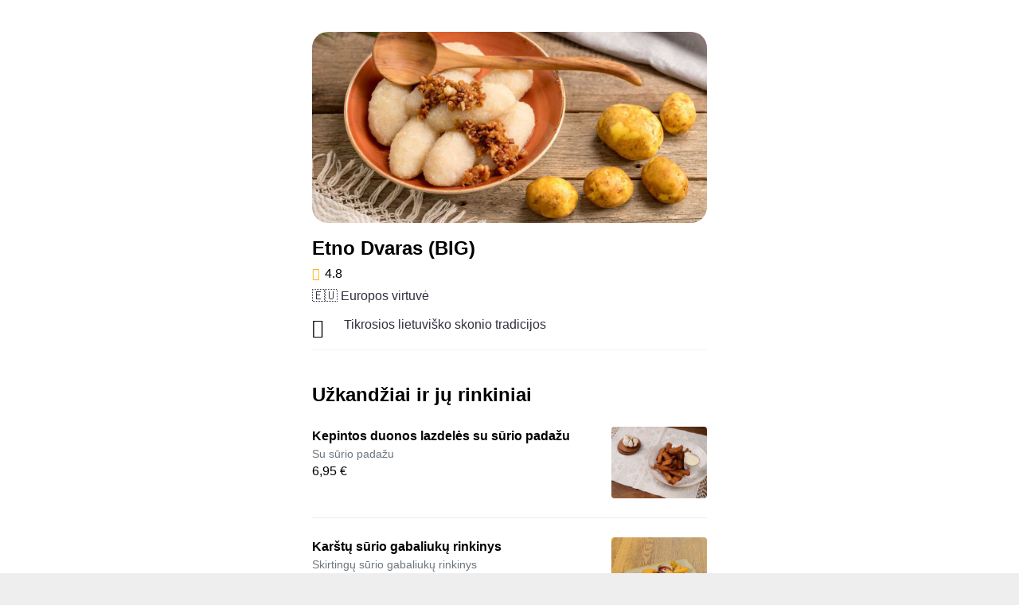

--- FILE ---
content_type: text/html; charset=utf-8
request_url: https://food.bolt.eu/lt-lt/9-vilnius/p/1803-etno-dvaras-big/
body_size: 6506
content:
<!doctype html>
<html lang="en">
  <head>
    <meta charset="utf-8" />
    <meta httpEquiv="X-UA-Compatible" content="IE=edge" />
    <!--
      This viewport works for phones with notches.
      It's optimized for gestures by disabling global zoom.
     -->
    <meta
      name="viewport"
      content="width=device-width, initial-scale=1, minimum-scale=1, maximum-scale=1.00001, viewport-fit=cover"
    />
    <meta name="apple-mobile-web-app-capable" content="yes" />
    <meta name="apple-mobile-web-app-status-bar-style" content="default" />
    <link rel="apple-touch-icon" href="/app-icon/launcher.png" />
    <link rel="icon" href="/favicon.ico" type="image/x-icon" />
    <link rel="manifest" href="/manifest.json" />
    
    <style>
      /**
       * Extend the react-native-web reset:
       * https://github.com/necolas/react-native-web/blob/master/packages/react-native-web/src/exports/StyleSheet/initialRules.js
       */
      html,
      body,
      #root {
        width: 100%;
        /* To smooth any scrolling behavior */
        -webkit-overflow-scrolling: touch;
        margin: 0px;
        padding: 0px;
        /* Allows content to fill the viewport and go beyond the bottom */
        min-height: 100%;
      }
      #root {
        flex-shrink: 0;
        flex-basis: auto;
        flex-grow: 1;
        display: flex;
        flex: 1;
      }

      html {
        scroll-behavior: smooth;
        /* Prevent text size change on orientation change https://gist.github.com/tfausak/2222823#file-ios-8-web-app-html-L138 */
        -webkit-text-size-adjust: 100%;
        height: calc(100% + env(safe-area-inset-top));
      }

      html {
        background-color: #eee;
      }

      body {
        display: flex;
        /* Allows you to scroll below the viewport; default value is visible */
        overscroll-behavior: none;
        overflow: hidden;
        position: fixed;
        width: 100%;
        height: 100%;
        text-rendering: optimizeLegibility;
        -webkit-font-smoothing: antialiased;
        -moz-osx-font-smoothing: grayscale;
        -ms-overflow-style: scrollbar;
      }
      /* Enable for apps that support dark-theme */
      /*@media (prefers-color-scheme: dark) {
        body {
          background-color: black;
        }
      }*/
    </style>
  <link rel="preload" href="/_expo/static/css/blur-441632113e9997b394ba7cde95e3b18c.css" as="style"><link rel="stylesheet" href="/_expo/static/css/blur-441632113e9997b394ba7cde95e3b18c.css"><link rel="preload" href="/_expo/static/css/bottom-modal-8d2584e4aafe457a5a7a120d6ea166d5.css" as="style"><link rel="stylesheet" href="/_expo/static/css/bottom-modal-8d2584e4aafe457a5a7a120d6ea166d5.css">
    <title>Etno Dvaras (BIG) | Bolt Food</title>
    <meta name="title" content="Etno Dvaras (BIG) | Bolt Food" />
    <meta name="description" content="Programėlėje „Bolt Food“ atsidarykite „Etno Dvaras (BIG)“ ir užsisakykite maisto į namus ar atsiimti." />
    <meta property="og:title" content="Etno Dvaras (BIG) | Bolt Food" />
    <meta property="og:description" content="Programėlėje „Bolt Food“ atsidarykite „Etno Dvaras (BIG)“ ir užsisakykite maisto į namus ar atsiimti." />
    <meta property="og:image" content="https://images.bolt.eu/store/2022/2022-04-27/a73f1e4d-878d-47b6-9824-54de80d0e976.jpeg" />
    <meta property="og:url" content="https://food.bolt.eu/lt-lt/9-vilnius/p/1803-etno-dvaras-big/" />
    <link rel="canonical" href="https://food.bolt.eu/lt-lt/9-vilnius/p/1803-etno-dvaras-big/" />
    <script type="application/ld+json">{"@context":"https://schema.org","@type":"Restaurant","name":"Etno Dvaras (BIG)","description":"Tikrosios lietuviško skonio tradicijos","address":{"@type":"PostalAddress","streetAddress":"Ukmergės g. 369, Vilnius"},"telephone":"+37065244312","servesCuisine":"🇪🇺 Europos virtuvė","geo":{"@type":"GeoCoordinates","latitude":54.73996,"longitude":25.2289},"openingHours":["Mo 10:00-21:30","Tu 10:00-21:30","We 10:00-21:30","Th 10:00-21:30","Fr 10:00-21:30","Sa 10:00-21:30","Su 10:00-21:30"],"image":["https://images.bolt.eu/store/2022/2022-04-27/a73f1e4d-878d-47b6-9824-54de80d0e976.jpeg"],"aggregateRating":{"@type":"AggregateRating","ratingValue":"4.8","ratingCount":500,"bestRating":5,"worstRating":1},"priceRange":"€€"}</script>
  <link rel="stylesheet" href="/template-styles.css" /></head>

  <body><main class="provider-wrapper"><div class="provider-header-image" style="background-image:url(https://images.bolt.eu/store/2022/2022-04-27/a73f1e4d-878d-47b6-9824-54de80d0e976.jpeg)"></div><div class="provider-header"><h1 class="provider-name">Etno Dvaras (BIG)</h1><div class="provider-prices"><div class="provider-rating"><div class="icon-wrapper yellow700"><i style="font-size:16px;width:16px;height:16px" class="icon icon-star-filled"></i></div><span class="provider-rating-label">4.8</span></div><span class="provider-attribute">🇪🇺 Europos virtuvė</span></div><div class="provider-promotion-badge"><div class="provider-promotion-badge-content"><div class="icon-wrapper mr-3"><i style="font-size:24px;width:24px;height:24px" class="icon icon-bubble-filled"></i></div><span class="provider-promotion-badge-label">Tikrosios lietuviško skonio tradicijos</span></div><div class="provider-promotion-badge-separator"><div class="separator"></div></div></div></div><ul class="provider-menu-list"><li class="provider-menu-category"><h2 class="provider-menu-category-title">Užkandžiai ir jų rinkiniai</h2><ul><li class="provider-menu-dish"><div class="provider-menu-dish-content"><p class="provider-menu-dish-name">Kepintos duonos lazdelės su sūrio padažu</p><p class="provider-menu-dish-description">Su sūrio padažu</p><span class="provider-menu-dish-price">6,95 €</span></div><img src="https://images.bolt.eu/store/2023/2023-05-24/25671f65-5f31-4758-acc7-8b213e9b0afe.jpeg" loading="lazy" class="provider-menu-dish-image" alt="Kepintos duonos lazdelės su sūrio padažu"/></li><li class="provider-menu-dish"><div class="provider-menu-dish-content"><p class="provider-menu-dish-name">Karštų sūrio gabaliukų rinkinys</p><p class="provider-menu-dish-description">Skirtingų sūrio gabaliukų rinkinys</p><span class="provider-menu-dish-price">11,75 €</span></div><img src="https://images.bolt.eu/store/2021/2021-10-24/4e705fac-153b-4d09-930a-d1843da7c84e.jpeg" loading="lazy" class="provider-menu-dish-image" alt="Karštų sūrio gabaliukų rinkinys"/></li><li class="provider-menu-dish"><div class="provider-menu-dish-content"><p class="provider-menu-dish-name">Užkandžiai prie alaus</p><p class="provider-menu-dish-description">Sūdyti lašiniai, rūkyta šoninė, sūrių rinkinys, mėlynieji svogūnai, sezoniniai agurkai</p><span class="provider-menu-dish-price">9,95 €</span></div><img src="https://images.bolt.eu/store/2023/2023-12-18/98c43f2c-51e7-4d1c-b82f-ea220581cd7c.jpeg" loading="lazy" class="provider-menu-dish-image" alt="Užkandžiai prie alaus"/></li><li class="provider-menu-dish"><div class="provider-menu-dish-content"><p class="provider-menu-dish-name">Pono vaišės (4 asm.)</p><p class="provider-menu-dish-description">Krosnyje kepta parūkyta karka, gruzdinti vištienos gabalėliai, kepta kiaulienos šoninė, skrudinti šoninės kąsneliai, žirniai su spirgučiais, keptas varškės sūris, daržovių rinkinys</p><span class="provider-menu-dish-price">36,95 €</span></div><img src="https://images.bolt.eu/store/2021/2021-10-24/d2f0b0f5-a56c-413f-821b-72aa4cd103bc.jpeg" loading="lazy" class="provider-menu-dish-image" alt="Pono vaišės (4 asm.)"/></li><li class="provider-menu-dish"><div class="provider-menu-dish-content"><p class="provider-menu-dish-name">Kaimiška kiaušinienė</p><p class="provider-menu-dish-description">Keptuvėje su rūkyta šonine kepti kiaušiniai, pomidorai, agurkai, mėlynieji svogūnai ir pomidorų padažas</p><span class="provider-menu-dish-price">8,95 €</span></div><img src="https://images.bolt.eu/store/2023/2023-11-16/3a7eb346-4908-4832-8980-051580140695.jpeg" loading="lazy" class="provider-menu-dish-image" alt="Kaimiška kiaušinienė"/></li><li class="provider-menu-dish"><div class="provider-menu-dish-content"><p class="provider-menu-dish-name">Silkių užkandis</p><p class="provider-menu-dish-description">Su karštomis bulvėmis, mėlynaisiais svogūnais, daržovėmis ir grietine</p><span class="provider-menu-dish-price">7,95 €</span></div><img src="https://images.bolt.eu/store/2023/2023-12-18/c7a1a29f-226d-4a47-9d26-b93afeb65bbe.jpeg" loading="lazy" class="provider-menu-dish-image" alt="Silkių užkandis"/></li><li class="provider-menu-dish"><div class="provider-menu-dish-content"><p class="provider-menu-dish-name">Silkė pataluose</p><p class="provider-menu-dish-description">Silkių filė patiekiama virtų burokėlių, bulvių, žaliųjų žirnelių, mėlynųjų svogūnų, majonezo ir kiaušinių „pataluose”</p><span class="provider-menu-dish-price">8,75 €</span></div><img src="https://images.bolt.eu/store/2021/2021-10-24/67b3a76b-6292-452a-af78-1f6da71de193.jpeg" loading="lazy" class="provider-menu-dish-image" alt="Silkė pataluose"/></li><li class="provider-menu-dish"><div class="provider-menu-dish-content"><p class="provider-menu-dish-name">Gruzdinti vištienos gabaliukai</p><p class="provider-menu-dish-description">Su česnakiniu padažu</p><span class="provider-menu-dish-price">9,95 €</span></div><img src="https://images.bolt.eu/store/2023/2023-12-18/77d5462b-ffab-4739-bc59-9a6da00a9867.jpeg" loading="lazy" class="provider-menu-dish-image" alt="Gruzdinti vištienos gabaliukai"/></li><li class="provider-menu-dish"><div class="provider-menu-dish-content"><p class="provider-menu-dish-name">Kastinys su karšta bulve</p><p class="provider-menu-dish-description">Patiekiama su karštomis bulvėmis</p><span class="provider-menu-dish-price">7,55 €</span></div><img src="https://images.bolt.eu/store/2021/2021-10-24/1cb44b95-a845-40a0-b7d1-931464ac85a8.jpeg" loading="lazy" class="provider-menu-dish-image" alt="Kastinys su karšta bulve"/></li></ul></li><li class="provider-menu-category"><h2 class="provider-menu-category-title">Vištiena</h2><ul><li class="provider-menu-dish"><div class="provider-menu-dish-content"><p class="provider-menu-dish-name">Traškioji vištiena</p><p class="provider-menu-dish-description">Gruzdinti vištienos gabaliukai, bulvių skiltelės, daržovių salotos ir kietojo sūrio padažas</p><span class="provider-menu-dish-price">12,55 €</span></div><img src="https://images.bolt.eu/store/2021/2021-10-24/e89c6e7f-0ab9-413c-abf8-b923956bf62b.jpeg" loading="lazy" class="provider-menu-dish-image" alt="Traškioji vištiena"/></li><li class="provider-menu-dish"><div class="provider-menu-dish-content"><p class="provider-menu-dish-name">Kepta viščiuko krūtinėlė</p><p class="provider-menu-dish-description">Krosnyje kepta vištos krūtinėlė siūloma su žaliuoju sviestu, šviežiomis daržovėmis, bulvių
koše arba gruzdintomis bulvytėmis, ryžiais</p><span class="provider-menu-dish-price">11,95 €</span></div><img src="https://images.bolt.eu/store/2023/2023-12-18/bf4db755-2f7d-4ca4-8234-2c21a1e9a86c.jpeg" loading="lazy" class="provider-menu-dish-image" alt="Kepta viščiuko krūtinėlė"/></li><li class="provider-menu-dish"><div class="provider-menu-dish-content"><p class="provider-menu-dish-name">KIJEVO kotletas</p><p class="provider-menu-dish-description">Vištienos kotletas su žaliojo sviesto įdaru patiekiamas su bulvių koše arba gruzdintomis bulvytėmis, morkų salotomis ir šviežiomis daržovėmis</p><span class="provider-menu-dish-price">12,55 €</span></div><img src="https://images.bolt.eu/store/2021/2021-10-24/5a35a4b6-1560-4e17-847b-9acabba37896.jpeg" loading="lazy" class="provider-menu-dish-image" alt="KIJEVO kotletas"/></li></ul></li><li class="provider-menu-category"><h2 class="provider-menu-category-title">Žuvis</h2><ul><li class="provider-menu-dish"><div class="provider-menu-dish-content"><p class="provider-menu-dish-name">Kepta sterko filė</p><p class="provider-menu-dish-description">Patiekiame su kietuoju sūriu pagardinta bulvių koše, apkeptomis pupelėmis ir brokoliais</p><span class="provider-menu-dish-price">17,95 €</span></div><img src="https://images.bolt.eu/store/2021/2021-10-24/042327da-b2ac-4470-9ab6-65bbdb18f82a.jpeg" loading="lazy" class="provider-menu-dish-image" alt="Kepta sterko filė"/></li><li class="provider-menu-dish"><div class="provider-menu-dish-content"><p class="provider-menu-dish-name">Lašišų kepsnys</p><p class="provider-menu-dish-description">Krosnyje ant lietuviško ąžuolo lentelės keptas lašišos filė pjausnys su špinatais pagardinta bulvių koše, šviežiomis daržovėmis ir žolelių sviestu</p><span class="provider-menu-dish-price">18,55 €</span></div><img src="https://images.bolt.eu/store/2021/2021-10-24/2a8a03b8-df92-4189-b942-f7636309fff2.jpeg" loading="lazy" class="provider-menu-dish-image" alt="Lašišų kepsnys"/></li><li class="provider-menu-dish"><div class="provider-menu-dish-content"><p class="provider-menu-dish-name">Gruzdinta menkių filė</p><p class="provider-menu-dish-description">Su gruzdintomis bulvių lazdelėmis, šviežiomis daržovėmis ir česnakiniu padažu</p><span class="provider-menu-dish-price">14,95 €</span></div><img src="https://images.bolt.eu/store/2021/2021-10-24/283757e8-a353-412a-8def-f512bf6883e3.jpeg" loading="lazy" class="provider-menu-dish-image" alt="Gruzdinta menkių filė"/></li></ul></li><li class="provider-menu-category"><h2 class="provider-menu-category-title">Saldėsiai</h2><ul><li class="provider-menu-dish"><div class="provider-menu-dish-content"><p class="provider-menu-dish-name">Medaus, varškės sūrio ir šviežių agurkų ragautuvės</p><p class="provider-menu-dish-description">Natūralus lietuviškas medus, šviežias varškės sūris, švieži agurkai</p><span class="provider-menu-dish-price">7,55 €</span></div><img src="https://images.bolt.eu/store/2021/2021-10-24/41729a18-2f96-4b2d-8c43-3b314ed2a595.jpeg" loading="lazy" class="provider-menu-dish-image" alt="Medaus, varškės sūrio ir šviežių agurkų ragautuvės"/></li><li class="provider-menu-dish"><div class="provider-menu-dish-content"><p class="provider-menu-dish-name">Naminės spurgytės (7 vnt.)</p><p class="provider-menu-dish-description">Tradicinės varškės spurgytės su šviežiai trintomis braškėmis</p><span class="provider-menu-dish-price">6,95 €</span></div><img src="https://images.bolt.eu/store/2021/2021-10-24/feac8dff-4ce9-4b0d-99fd-be288325ac47.jpeg" loading="lazy" class="provider-menu-dish-image" alt="Naminės spurgytės (7 vnt.)"/></li><li class="provider-menu-dish"><div class="provider-menu-dish-content"><p class="provider-menu-dish-name">Tortas Napoleonas</p><p class="provider-menu-dish-description">Pagardinta juodųjų serbentų uogiene</p><span class="provider-menu-dish-price">6,95 €</span></div><img src="https://images.bolt.eu/store/2021/2021-10-24/9f257f1a-eacc-4dc2-850d-9fdca799c7cc.jpeg" loading="lazy" class="provider-menu-dish-image" alt="Tortas Napoleonas"/></li><li class="provider-menu-dish"><div class="provider-menu-dish-content"><p class="provider-menu-dish-name">Tinginio skanėstas</p><p class="provider-menu-dish-description">Sudėtyje yra riešutų.</p><span class="provider-menu-dish-price">6,95 €</span></div><img src="https://images.bolt.eu/store/2021/2021-10-24/4028143a-7ac7-4226-ac1a-54a6aa606dda.jpeg" loading="lazy" class="provider-menu-dish-image" alt="Tinginio skanėstas"/></li></ul></li><li class="provider-menu-category"><h2 class="provider-menu-category-title">Kiauliena</h2><ul><li class="provider-menu-dish"><div class="provider-menu-dish-content"><p class="provider-menu-dish-name">MOČIUTĖS maltiniai</p><p class="provider-menu-dish-description">Su burokėlių salotomis, sezoniniais agurkais, bulvių koše arba keptomis bulvių skiltelėmis
ir baltuoju padažu</p><span class="provider-menu-dish-price">9,95 €</span></div><img src="https://images.bolt.eu/store/2023/2023-12-18/a76c8f95-1103-4698-97b6-61470a1ccfaf.jpeg" loading="lazy" class="provider-menu-dish-image" alt="MOČIUTĖS maltiniai"/></li><li class="provider-menu-dish"><div class="provider-menu-dish-content"><p class="provider-menu-dish-name">Naminė dešros ringė</p><p class="provider-menu-dish-description">Restorano meistrų rankomis pagaminta kepta kiaulienos dešrelė su bulvių koše, krienų padažu,
kopūstų salotomis ir sezoniniais agurkais</p><span class="provider-menu-dish-price">12,55 €</span></div><img src="https://images.bolt.eu/store/2023/2023-12-18/dd424ec9-8fa8-4cf2-9518-d07d19d949f6.jpeg" loading="lazy" class="provider-menu-dish-image" alt="Naminė dešros ringė"/></li><li class="provider-menu-dish"><div class="provider-menu-dish-content"><p class="provider-menu-dish-name">Šonkauliukai</p><p class="provider-menu-dish-description">Krosnyje ilgai kepti kiaulienos šonkauliukai, pagardinti kepsnių padažo glazūra. Patiekiame su šviežių agurkų salotomis ir gruzdintomis bulvių lazdelėmis arba bulvių koše</p><span class="provider-menu-dish-price">17,55 €</span></div><img src="https://images.bolt.eu/store/2021/2021-10-24/b2b5dca7-2983-4a17-b031-35e660a30df6.jpeg" loading="lazy" class="provider-menu-dish-image" alt="Šonkauliukai"/></li><li class="provider-menu-dish"><div class="provider-menu-dish-content"><p class="provider-menu-dish-name">Šoninės kepsnys su krienų padažu</p><p class="provider-menu-dish-description">Su bulvių koše, kopūstų ir burokėlių salotomis</p><span class="provider-menu-dish-price">12,55 €</span></div><img src="https://images.bolt.eu/store/2021/2021-10-24/32bad905-3fbc-40e3-b0d8-c8f2977af107.jpeg" loading="lazy" class="provider-menu-dish-image" alt="Šoninės kepsnys su krienų padažu"/></li><li class="provider-menu-dish"><div class="provider-menu-dish-content"><p class="provider-menu-dish-name">STIPRUOLIŲ kepsnys</p><p class="provider-menu-dish-description">Kiaulienos sprandinė su keptomis bulvių
skiltelėmis, kopūstų salotomis, pomidorais,
česnakų arba aitriu česnakų padažu</p><span class="provider-menu-dish-price">13,95 €</span></div><img src="https://images.bolt.eu/store/2021/2021-10-24/b76a26a2-c434-4ce2-843b-43d9f01d6fd8.jpeg" loading="lazy" class="provider-menu-dish-image" alt="STIPRUOLIŲ kepsnys"/></li><li class="provider-menu-dish"><div class="provider-menu-dish-content"><p class="provider-menu-dish-name">Kepta karka</p><p class="provider-menu-dish-description">Krosnyje apkepta lėto virimo karka, siūlome
su kopūstų salotomis, marinuotais agurkais, krienų padažu ir bulvių koše</p><span class="provider-menu-dish-price">20,95 €</span></div><img src="https://images.bolt.eu/store/2021/2021-10-24/cdbeece2-0dde-42b0-93b7-2d996f9283d5.jpeg" loading="lazy" class="provider-menu-dish-image" alt="Kepta karka"/></li><li class="provider-menu-dish"><div class="provider-menu-dish-content"><p class="provider-menu-dish-name">Kraujiniai vėdarai</p><p class="provider-menu-dish-description">Su grietine arba su spirgučių padažu bei grietine</p><span class="provider-menu-dish-price">10,95 €</span></div><img src="https://images.bolt.eu/store/2021/2021-10-24/63eec5a8-d8a9-4b12-8ceb-42b997c54d8c.jpeg" loading="lazy" class="provider-menu-dish-image" alt="Kraujiniai vėdarai"/></li></ul></li><li class="provider-menu-category"><h2 class="provider-menu-category-title">Padažai</h2><ul><li class="provider-menu-dish"><div class="provider-menu-dish-content"><p class="provider-menu-dish-name">Spirgučių ir grietinės padažas</p><p class="provider-menu-dish-description">Papildomas padažas</p><span class="provider-menu-dish-price">1,25 €</span></div></li><li class="provider-menu-dish"><div class="provider-menu-dish-content"><p class="provider-menu-dish-name">Spirgučiai</p><p class="provider-menu-dish-description">Papildomas padažas</p><span class="provider-menu-dish-price">1,25 €</span></div></li><li class="provider-menu-dish"><div class="provider-menu-dish-content"><p class="provider-menu-dish-name">Grietinė</p><p class="provider-menu-dish-description">Papildomas padažas</p><span class="provider-menu-dish-price">1,25 €</span></div></li><li class="provider-menu-dish"><div class="provider-menu-dish-content"><p class="provider-menu-dish-name">Grybų padažas</p><p class="provider-menu-dish-description">Papildomas padažas</p><span class="provider-menu-dish-price">1,25 €</span></div></li><li class="provider-menu-dish"><div class="provider-menu-dish-content"><p class="provider-menu-dish-name">Varškės padažas</p><p class="provider-menu-dish-description">Papildomas padažas</p><span class="provider-menu-dish-price">1,25 €</span></div></li><li class="provider-menu-dish"><div class="provider-menu-dish-content"><p class="provider-menu-dish-name">Sviesto ir svogūnų padažas</p><p class="provider-menu-dish-description">Papildomas padažas</p><span class="provider-menu-dish-price">1,25 €</span></div></li><li class="provider-menu-dish"><div class="provider-menu-dish-content"><p class="provider-menu-dish-name">Sviesto ir grietinės padažas</p><p class="provider-menu-dish-description">Papildomas padažas</p><span class="provider-menu-dish-price">1,25 €</span></div></li><li class="provider-menu-dish"><div class="provider-menu-dish-content"><p class="provider-menu-dish-name">Saldusis sviesto ir grietinės padažas</p><p class="provider-menu-dish-description">Papildomas padažas</p><span class="provider-menu-dish-price">1,25 €</span></div></li></ul></li><li class="provider-menu-category"><h2 class="provider-menu-category-title">Jautiena</h2><ul><li class="provider-menu-dish"><div class="provider-menu-dish-content"><p class="provider-menu-dish-name">Jautienos juostelės (befstrogenas)</p><p class="provider-menu-dish-description">Grietinėlės, svogūnų ir pievagrybių padaže troškintos jautienos išpjovos juostelės patiekiamos su gruzdintomis bulvytėmis arba bulvių koše</p><span class="provider-menu-dish-price">19,55 €</span></div><img src="https://images.bolt.eu/store/2023/2023-12-18/5b329f5c-c618-427e-81d7-9543e61895b2.jpeg" loading="lazy" class="provider-menu-dish-image" alt="Jautienos juostelės (befstrogenas)"/></li></ul></li><li class="provider-menu-category"><h2 class="provider-menu-category-title">Bulviniai patiekalai</h2><ul><li class="provider-menu-dish"><div class="provider-menu-dish-content"><p class="provider-menu-dish-name">Kėdainių blynai su malta kiauliena</p><p class="provider-menu-dish-description">Su spirgučių padažu, grietine ar tradiciniu spirgučių ir grietinės padažu</p><span class="provider-menu-dish-price">10,55 €</span></div><img src="https://images.bolt.eu/store/2021/2021-10-24/aa1d250f-f232-4892-9db7-03a853c651ba.jpeg" loading="lazy" class="provider-menu-dish-image" alt="Kėdainių blynai su malta kiauliena"/></li><li class="provider-menu-dish"><div class="provider-menu-dish-content"><p class="provider-menu-dish-name">Bulviniai blynai su virta kiaulės ausimi</p><p class="provider-menu-dish-description">Su tradiciniu spirgučių bei grietinės padažu</p><span class="provider-menu-dish-price">12,95 €</span></div><img src="https://images.bolt.eu/store/2021/2021-10-24/0df3a78d-c52a-4beb-9c31-89fb5723d9ad.jpeg" loading="lazy" class="provider-menu-dish-image" alt="Bulviniai blynai su virta kiaulės ausimi"/></li><li class="provider-menu-dish"><div class="provider-menu-dish-content"><p class="provider-menu-dish-name">Bulvių plokštainis su įmalta šonine</p><p class="provider-menu-dish-description">Grietinės padažas</p><span class="provider-menu-dish-price">9,95 €</span></div><img src="https://images.bolt.eu/store/2021/2021-10-24/aada8758-48d1-405b-a105-9ad840cad55c.jpeg" loading="lazy" class="provider-menu-dish-image" alt="Bulvių plokštainis su įmalta šonine"/></li><li class="provider-menu-dish"><div class="provider-menu-dish-content"><p class="provider-menu-dish-name">Bulviniai vėdarai su įmalta kiauliena</p><p class="provider-menu-dish-description">Su įmalta kiauliena, su spirgučių padažu, grietine ar tradiciniu spirgučių ir grietinės padažu</p><span class="provider-menu-dish-price">10,55 €</span></div><img src="https://images.bolt.eu/store/2021/2021-10-24/3140295a-2049-487d-aef3-16aad1a9bb98.jpeg" loading="lazy" class="provider-menu-dish-image" alt="Bulviniai vėdarai su įmalta kiauliena"/></li><li class="provider-menu-dish"><div class="provider-menu-dish-content"><p class="provider-menu-dish-name">Bulviniai blynai</p><p class="provider-menu-dish-description">Su spirgučių padažu, grietine ar tradiciniu spirgučių ir grietinės padažu</p><span class="provider-menu-dish-price">9,95 €</span></div><img src="https://images.bolt.eu/store/2021/2021-10-24/f92a82fa-1d8b-46ee-84a2-f6604008d280.jpeg" loading="lazy" class="provider-menu-dish-image" alt="Bulviniai blynai"/></li><li class="provider-menu-dish"><div class="provider-menu-dish-content"><p class="provider-menu-dish-name">Bulviniai blynai su šonine</p><p class="provider-menu-dish-description">Su spirgučių padažu, grietine ar tradiciniu spirgučių ir grietinės padažu.</p><span class="provider-menu-dish-price">10,55 €</span></div><img src="https://images.bolt.eu/store/2021/2021-10-24/43313915-949f-40fc-bb33-a4c3090980e9.jpeg" loading="lazy" class="provider-menu-dish-image" alt="Bulviniai blynai su šonine"/></li><li class="provider-menu-dish"><div class="provider-menu-dish-content"><p class="provider-menu-dish-name">Bulviniai blynai su sūdyta lašiša</p><p class="provider-menu-dish-description">Patiekiamas su varškės padažu.</p><span class="provider-menu-dish-price">12,95 €</span></div><img src="https://images.bolt.eu/store/2021/2021-10-24/e86a4a1a-f2ef-41bb-b7a9-ea364d899e7b.jpeg" loading="lazy" class="provider-menu-dish-image" alt="Bulviniai blynai su sūdyta lašiša"/></li></ul></li><li class="provider-menu-category"><h2 class="provider-menu-category-title">Didžkukuliai</h2><ul><li class="provider-menu-dish"><div class="provider-menu-dish-content"><p class="provider-menu-dish-name">Didžkukulių puodynė. (4 asm.)</p><p class="provider-menu-dish-description">Aštuoni tradiciniai didžkukuliai su spirgučių ir grietinės padažu.</p><span class="provider-menu-dish-price">33,95 €</span></div><img src="https://images.bolt.eu/store/2021/2021-10-24/70e7e2e2-7864-49c6-b081-bfe97d1bc30a.jpeg" loading="lazy" class="provider-menu-dish-image" alt="Didžkukulių puodynė. (4 asm.)"/></li><li class="provider-menu-dish"><div class="provider-menu-dish-content"><p class="provider-menu-dish-name">Didžkukuliai įdaryti varške</p><p class="provider-menu-dish-description">Su grietine ir spirgučiais</p><span class="provider-menu-dish-price">9,55 €</span></div><img src="https://images.bolt.eu/store/2021/2021-10-24/ede82999-cec0-479e-9fd0-70c0ab34ec32.jpeg" loading="lazy" class="provider-menu-dish-image" alt="Didžkukuliai įdaryti varške"/></li><li class="provider-menu-dish"><div class="provider-menu-dish-content"><p class="provider-menu-dish-name">Didžkukuliai įdaryti mėsa</p><p class="provider-menu-dish-description">Įdaryti mėsa, su grietine</p><span class="provider-menu-dish-price">9,55 €</span></div><img src="https://images.bolt.eu/store/2021/2021-10-24/63dfd519-ab1a-490e-9a42-ca9704b44e1f.jpeg" loading="lazy" class="provider-menu-dish-image" alt="Didžkukuliai įdaryti mėsa"/></li><li class="provider-menu-dish"><div class="provider-menu-dish-content"><p class="provider-menu-dish-name">Apkepti didžkukuliai</p><p class="provider-menu-dish-description">Keptuvėje apkepti tradiciniai didžkukuliai su mėsos įdaru patiekiami su grietine
ir spirgučių padažu</p><span class="provider-menu-dish-price">9,55 €</span></div><img src="https://images.bolt.eu/store/2021/2021-10-24/c323ad94-bed0-42ab-9db4-9b81ee4b0578.jpeg" loading="lazy" class="provider-menu-dish-image" alt="Apkepti didžkukuliai"/></li></ul></li><li class="provider-menu-category"><h2 class="provider-menu-category-title">Gėrimai</h2><ul><li class="provider-menu-dish"><div class="provider-menu-dish-content"><p class="provider-menu-dish-name">CIDO 1 l</p><p class="provider-menu-dish-description">1 l</p><span class="provider-menu-dish-price">3,95 €</span></div><img src="https://images.bolt.eu/store/2021/2021-10-24/0f2fd7d6-861a-4aca-95b8-cdc57b42ac53.png" loading="lazy" class="provider-menu-dish-image" alt="CIDO 1 l"/></li><li class="provider-menu-dish"><div class="provider-menu-dish-content"><p class="provider-menu-dish-name">Spanguolių kisielius 1 l</p><p class="provider-menu-dish-description">1 l</p><span class="provider-menu-dish-price">4,95 €</span></div><img src="https://images.bolt.eu/store/2024/2024-05-09/a992caca-8a77-4f50-a934-1915f5e723ac.jpeg" loading="lazy" class="provider-menu-dish-image" alt="Spanguolių kisielius 1 l"/></li><li class="provider-menu-dish"><div class="provider-menu-dish-content"><p class="provider-menu-dish-name">Naminė duonos gira 1 l</p><p class="provider-menu-dish-description">1 l</p><span class="provider-menu-dish-price">4,95 €</span></div><img src="https://images.bolt.eu/store/2021/2021-10-24/1854ebfb-4327-4aeb-8030-bbb7f6026a91.jpeg" loading="lazy" class="provider-menu-dish-image" alt="Naminė duonos gira 1 l"/></li><li class="provider-menu-dish"><div class="provider-menu-dish-content"><p class="provider-menu-dish-name">Sprite 0,25 l</p><p class="provider-menu-dish-description">0,25 l</p><span class="provider-menu-dish-price">3,55 €</span></div><img src="https://images.bolt.eu/store/2021/2021-10-24/7387c182-47a0-495d-8330-6c2d2ee294b4.png" loading="lazy" class="provider-menu-dish-image" alt="Sprite 0,25 l"/></li><li class="provider-menu-dish"><div class="provider-menu-dish-content"><p class="provider-menu-dish-name">Coca-Cola Zero 0,25 l</p><p class="provider-menu-dish-description">0,25 l</p><span class="provider-menu-dish-price">3,55 €</span></div><img src="https://images.bolt.eu/store/2021/2021-10-24/98932d84-8675-43f2-baf6-4720e9ce05cc.png" loading="lazy" class="provider-menu-dish-image" alt="Coca-Cola Zero 0,25 l"/></li><li class="provider-menu-dish"><div class="provider-menu-dish-content"><p class="provider-menu-dish-name">Coca-Cola 0,25 l</p><p class="provider-menu-dish-description">0,25 l</p><span class="provider-menu-dish-price">3,55 €</span></div><img src="https://images.bolt.eu/store/2021/2021-10-24/dcfaefab-4353-4769-87d2-8afd033a4aa8.png" loading="lazy" class="provider-menu-dish-image" alt="Coca-Cola 0,25 l"/></li><li class="provider-menu-dish"><div class="provider-menu-dish-content"><p class="provider-menu-dish-name">Mineralinis vanduo Neptūnas 0,33 l</p><p class="provider-menu-dish-description">0,33 l</p><span class="provider-menu-dish-price">2,95 €</span></div><img src="https://images.bolt.eu/store/2024/2024-05-09/d16696ca-dbba-42d5-abc6-71b8575e2854.jpeg" loading="lazy" class="provider-menu-dish-image" alt="Mineralinis vanduo Neptūnas 0,33 l"/></li></ul></li><li class="provider-menu-category"><h2 class="provider-menu-category-title">Miltiniai ir varškės patiekalai</h2><ul><li class="provider-menu-dish"><div class="provider-menu-dish-content"><p class="provider-menu-dish-name">Tradiciniai rankų darbo virti koldūnai su mėsos įdaru</p><p class="provider-menu-dish-description">Su spirgučių padažu, spirgučių padažu bei grietine arba tik grietine</p><span class="provider-menu-dish-price">10,55 €</span></div><img src="https://images.bolt.eu/store/2021/2021-10-24/126a802f-3e7c-487d-a2ed-7a2aebd9f8ca.jpeg" loading="lazy" class="provider-menu-dish-image" alt="Tradiciniai rankų darbo virti koldūnai su mėsos įdaru"/></li><li class="provider-menu-dish"><div class="provider-menu-dish-content"><p class="provider-menu-dish-name">Varškės virtinukai</p><p class="provider-menu-dish-description">Su sviesto ir grietinės arba saldžiuoju padažu.</p><span class="provider-menu-dish-price">7,95 €</span></div><img src="https://images.bolt.eu/store/2021/2021-10-24/f3b540a3-4c8b-4cef-9f0e-bcfa7756f00e.jpeg" loading="lazy" class="provider-menu-dish-image" alt="Varškės virtinukai"/></li><li class="provider-menu-dish"><div class="provider-menu-dish-content"><p class="provider-menu-dish-name">Blyneliai su varškės įdaru</p><p class="provider-menu-dish-description">Su grietine ir trintomis braškėmis</p><span class="provider-menu-dish-price">7,95 €</span></div><img src="https://images.bolt.eu/store/2021/2021-10-24/2436b4b8-f6e5-4ab6-b508-5db5eaba2b3e.jpeg" loading="lazy" class="provider-menu-dish-image" alt="Blyneliai su varškės įdaru"/></li></ul></li><li class="provider-menu-category"><h2 class="provider-menu-category-title">Salotos</h2><ul><li class="provider-menu-dish"><div class="provider-menu-dish-content"><p class="provider-menu-dish-name">Brokolių salotos su vištiena</p><p class="provider-menu-dish-description">Švieži brokoliai, džiovintos spanguolės, majonezo padažas ir viščiuko krūtinėlė, apkepta su kietuoju sūriu</p><span class="provider-menu-dish-price">10,55 €</span></div><img src="https://images.bolt.eu/store/2021/2021-10-24/9054655b-8429-4ec6-aa23-7e8629f97d7f.jpeg" loading="lazy" class="provider-menu-dish-image" alt="Brokolių salotos su vištiena"/></li><li class="provider-menu-dish"><div class="provider-menu-dish-content"><p class="provider-menu-dish-name">Vištienos salotos</p><p class="provider-menu-dish-description">Kepta vištiena, skrudinta šoninė, paprikos, pomidorai, agurkai, šviežių salotų lapai, žolelių, citrinų ir aliejaus arba majonezo padažas</p><span class="provider-menu-dish-price">9,95 €</span></div><img src="https://images.bolt.eu/store/2021/2021-10-24/67d30e6c-3e62-41f3-b58b-6441814c5220.jpeg" loading="lazy" class="provider-menu-dish-image" alt="Vištienos salotos"/></li><li class="provider-menu-dish"><div class="provider-menu-dish-content"><p class="provider-menu-dish-name">Kepto varškės sūrio salotos</p><p class="provider-menu-dish-description">Keptas lietuviškas varškės sūris, pomidorai, agurkai, mėlynieji svogūnai, saulėgrąžos, salotų lapai, medaus ir aliejaus padažas</p><span class="provider-menu-dish-price">8,95 €</span></div><img src="https://images.bolt.eu/store/2021/2021-10-24/62aa4a02-dbdc-47b7-833e-e3febba27375.jpeg" loading="lazy" class="provider-menu-dish-image" alt="Kepto varškės sūrio salotos"/></li><li class="provider-menu-dish"><div class="provider-menu-dish-content"><p class="provider-menu-dish-name">Lašišų salotos</p><p class="provider-menu-dish-description">Kepta lašišų filė, juodosios alyvuogės, mėlynieji svogūnai, agurkai, pomidorai, šviežių salotų lapai. Pagardinta žolelių, citrinų ir aliejaus arba majonezo padažu</p><span class="provider-menu-dish-price">14,95 €</span></div><img src="https://images.bolt.eu/store/2021/2021-10-24/34d3ca7a-07cb-449b-bcd3-1275bf11bbaa.jpeg" loading="lazy" class="provider-menu-dish-image" alt="Lašišų salotos"/></li><li class="provider-menu-dish"><div class="provider-menu-dish-content"><p class="provider-menu-dish-name">Sveikuolių salotos</p><p class="provider-menu-dish-description">Pomidorai, agurkai, morkos, migdolų riekelės, saulėgrąžų, sezamų bei moliūgų sėklos, salotų lapai, medaus ir garstyčių padažas</p><span class="provider-menu-dish-price">7,95 €</span></div><img src="https://images.bolt.eu/store/2021/2021-10-24/768c518c-e15c-4574-b789-81bb1f66e13c.jpeg" loading="lazy" class="provider-menu-dish-image" alt="Sveikuolių salotos"/></li></ul></li><li class="provider-menu-category"><h2 class="provider-menu-category-title">Sriubos</h2><ul><li class="provider-menu-dish"><div class="provider-menu-dish-content"><p class="provider-menu-dish-name">Burokėlių sriuba</p><p class="provider-menu-dish-description">Su miško grybais ir mėsos gabaliukais</p><span class="provider-menu-dish-price">5,95 €</span></div><img src="https://images.bolt.eu/store/2021/2021-10-24/b9dbd32e-1219-4748-812a-3e7176ccd282.jpeg" loading="lazy" class="provider-menu-dish-image" alt="Burokėlių sriuba"/></li><li class="provider-menu-dish"><div class="provider-menu-dish-content"><p class="provider-menu-dish-name">Raugintų kopūstų sriuba</p><p class="provider-menu-dish-description">Su kiaulienos šonkauliuku</p><span class="provider-menu-dish-price">5,95 €</span></div><img src="https://images.bolt.eu/store/2021/2021-10-24/16134223-026c-423c-bc51-49293edbbd83.jpeg" loading="lazy" class="provider-menu-dish-image" alt="Raugintų kopūstų sriuba"/></li><li class="provider-menu-dish"><div class="provider-menu-dish-content"><p class="provider-menu-dish-name">Šaltibarščiai</p><p class="provider-menu-dish-description">Su bulvėmis</p><span class="provider-menu-dish-price">5,95 €</span></div><img src="https://images.bolt.eu/store/2021/2021-10-24/cffae1e7-b853-4475-9aa3-b37457a3cc65.jpeg" loading="lazy" class="provider-menu-dish-image" alt="Šaltibarščiai"/></li></ul></li></ul></main><script defer src="https://static.cloudflareinsights.com/beacon.min.js/vcd15cbe7772f49c399c6a5babf22c1241717689176015" integrity="sha512-ZpsOmlRQV6y907TI0dKBHq9Md29nnaEIPlkf84rnaERnq6zvWvPUqr2ft8M1aS28oN72PdrCzSjY4U6VaAw1EQ==" data-cf-beacon='{"rayId":"9c7d7d12cb44a87d","version":"2025.9.1","serverTiming":{"name":{"cfExtPri":true,"cfEdge":true,"cfOrigin":true,"cfL4":true,"cfSpeedBrain":true,"cfCacheStatus":true}},"token":"e78b21b7cb3d4ca68981126890f267cd","b":1}' crossorigin="anonymous"></script>
</body>
</html>


--- FILE ---
content_type: text/css; charset=utf-8
request_url: https://food.bolt.eu/template-styles.css
body_size: 2804
content:
html, body, div, span, applet, object, iframe,
h1, h2, h3, h4, h5, h6, p, blockquote, pre,
a, abbr, acronym, address, big, cite, code,
del, dfn, em, img, ins, kbd, q, s, samp,
small, strike, strong, sub, sup, tt, var,
b, u, i, center,
dl, dt, dd, ol, ul, li,
fieldset, form, label, legend,
table, caption, tbody, tfoot, thead, tr, th, td,
article, aside, canvas, details, embed,
figure, figcaption, footer, header, hgroup,
menu, nav, output, ruby, section, summary,
time, mark, audio, video {
	margin: 0;
	padding: 0;
	border: 0;
	font-size: 100%;
	font: inherit;
	vertical-align: baseline;
}
/* HTML5 display-role reset for older browsers */
article, aside, details, figcaption, figure,
footer, header, hgroup, menu, nav, section {
	display: block;
}
body {
	line-height: 1;
}
ol, ul {
	list-style: none;
}
blockquote, q {
	quotes: none;
}
blockquote:before, blockquote:after,
q:before, q:after {
	content: '';
	content: none;
}
table {
	border-collapse: collapse;
	border-spacing: 0;
}
body {
  overflow: auto !important;
  height: auto !important;
  position: initial !important;
  font-family: sans-serif;
  background-color: white;
}

.icon-wrapper {
  display: inline-flex;
  align-items: center;
}

.dot-separator {
  margin-left: 4px;
  margin-right: 4px;
  font-size: 16px;
  line-height: 24px;
  display: flex;
  align-items: center;
}

.separator {
  height: 1px;
  background-color: #f4f4f6;
  width: 100%;
}

.provider-attribute {
  display: flex;
  align-items: center;
  font-size: 16px;
  color: #2f313f
}

.provider-promotion-badge {
  display: flex;
  padding-top: 16px;
  padding-bottom: 16px;
  position: relative;
}

.provider-promotion-badge-content {
  display: flex;
  flex: 1;
  align-items: flex-start;
}

.provider-promotion-badge-label {
  font-size: 16px;
  width: 100%;
  color: #2f313f;
}

.red500 {
  color: #eb4755;
}

.yellow700 {
  color: #ffb200;
}

.neutral600 {
  color: #a9abb9;
}

.provider-rating {
  display: flex;
  flex-direction: row;
  align-items: center;
  height: 32px;
}

.provider-rating-label {
  font-size: 16px;
  line-height: 24px;
}

.provider-promotion-badge-separator {
  position: absolute;
  bottom: 0;
  left: 0;
  right: 0;
}

.mr-3 {
  margin-right: 1rem;
}

.provider-wrapper {
  margin-left: auto;
  margin-right: auto;
  max-width: 544px;
  background-color: white;
}

.provider-header {
  padding-top: 16px;
  padding-left: 24px;
  padding-right: 24px;
}

.provider-header-image {
  margin-left: 24px;
  margin-right: 24px;
  margin-top: 40px;
  height: 240px;
  background-repeat: no-repeat;
  background-size: cover;
  background-position: center;
  border-radius: 20px;
}

.provider-name {
  font-size: 24px;
  line-height: 32px;
  font-weight: 600;
}

.provider-privces {
  display: flex;
  flex-direction: row;
  flex-wrap: wrap;
}

.provider-menu-list {
  display: flex;
  flex-direction: column;
  padding: 0 24px;
}

.provider-menu-category {
  margin-top: 40px;
}

.provider-menu-category-title {
  font-size: 24px;
  line-height: 32px;
  font-weight: 600;
}

.provider-menu-dish {
  display: flex;
  flex-direction: row;
  padding-top: 24px;
  padding-bottom: 24px;
  border-bottom: 1px solid #e9ecef;
}

.provider-menu-dish-content {
  display: flex;
  flex-direction: column;
  flex: 1;
  margin-right: 24px;
}

.provider-menu-dish-name {
  font-size: 16px;
  line-height: 24px;
  font-weight: 600;
}

.provider-menu-dish-description {
  font-size: 14px;
  line-height: 20px;
  color: #6c757d;
}

.provider-menu-dish-price {
  font-size: 16px;
  line-height: 24px;
}

.provider-menu-dish-image {
  width: 120px;
  height: 90px;
  border-radius: 0.25rem;
  object-fit: cover;
}

.provider-attribute {
  display: flex;
  align-items: center;
  font-size: 16px;
  line-height: 24px;
  color: #2f313f;
}
@font-face {
  font-family: 'bolticons';
  src:
    url('/bolticons.woff2?r4tt5q') format('woff2'),
    url('/bolticons.ttf?r4tt5q') format('truetype'),
    url('/bolticons.woff?r4tt5q') format('woff'),
    url('/bolticons.svg?r4tt5q#bolticons') format('svg');
  font-weight: normal;
  font-style: normal;
  font-display: block;
}

[class^="icon-"], [class*=" icon-"] {
  /* use !important to prevent issues with browser extensions that change fonts */
  font-family: 'bolticons' !important;
  speak: never;
  font-style: normal;
  font-weight: normal;
  font-variant: normal;
  text-transform: none;
  line-height: 1;

  /* Better Font Rendering =========== */
  -webkit-font-smoothing: antialiased;
  -moz-osx-font-smoothing: grayscale;
}

.icon-check-circle-filled:before {
  content: "\e9e8";
}
.icon-history-alt:before {
  content: "\e9ec";
}
.icon-pic-alt:before {
  content: "\e9ed";
}
.icon-reorder:before {
  content: "\e9ee";
}
.icon-basket-filled:before {
  content: "\e9ea";
}
.icon-basket:before {
  content: "\e9eb";
}
.icon-discount-filled:before {
  content: "\e9e6";
}
.icon-offer-filled:before {
  content: "\e9e7";
}
.icon-pickup:before {
  content: "\e9e5";
}
.icon-discount:before {
  content: "\e9e3";
}
.icon-store:before {
  content: "\e9e4";
}
.icon-error:before {
  content: "\e9e1";
}
.icon-stats:before {
  content: "\e9e2";
}
.icon-company:before {
  content: "\e9e0";
}
.icon-arrow-circle-right:before {
  content: "\e9de";
}
.icon-battery-not-closed:before {
  content: "\e9d0";
}
.icon-not-responding:before {
  content: "\e9d1";
}
.icon-acceleration:before {
  content: "\e9b7";
}
.icon-brakes:before {
  content: "\e9b8";
}
.icon-deck:before {
  content: "\e9ba";
}
.icon-handlebar:before {
  content: "\e9bb";
}
.icon-lights:before {
  content: "\e9d2";
}
.icon-mudguard:before {
  content: "\e9d3";
}
.icon-nut:before {
  content: "\e9d4";
}
.icon-throttle:before {
  content: "\e9d5";
}
.icon-tube:before {
  content: "\e9d6";
}
.icon-wheels:before {
  content: "\e9d7";
}
.icon-display:before {
  content: "\e9d8";
}
.icon-sticker:before {
  content: "\e9d9";
}
.icon-vibration:before {
  content: "\e9da";
}
.icon-kickstand:before {
  content: "\e9db";
}
.icon-loose-joint:before {
  content: "\e9dc";
}
.icon-broken-bolt:before {
  content: "\e9dd";
}
.icon-damaged:before {
  content: "\e9ab";
}
.icon-dead:before {
  content: "\e9ac";
}
.icon-hidden:before {
  content: "\e9ad";
}
.icon-missing:before {
  content: "\e9ae";
}
.icon-fault-code:before {
  content: "\e9b9";
}
.icon-error-one:before {
  content: "\e9af";
}
.icon-error-three:before {
  content: "\e9b6";
}
.icon-none:before {
  content: "\e9bc";
}
.icon-repair:before {
  content: "\e90d";
}
.icon-repair-add:before {
  content: "\e90e";
}
.icon-repair-remove:before {
  content: "\e9bf";
}
.icon-repair-done:before {
  content: "\e9c0";
}
.icon-iot:before {
  content: "\e90f";
}
.icon-iot-add:before {
  content: "\e910";
}
.icon-iot-remove:before {
  content: "\e911";
}
.icon-iot-software:before {
  content: "\e912";
}
.icon-lock:before {
  content: "\e91e";
}
.icon-unlock:before {
  content: "\e91f";
}
.icon-thumbs-up:before {
  content: "\e91c";
}
.icon-thumbs-down:before {
  content: "\e91d";
}
.icon-menu-vertical:before {
  content: "\e9a7";
}
.icon-menu-horizontal:before {
  content: "\e9a6";
}
.icon-north:before {
  content: "\e9c3";
}
.icon-qr-code:before {
  content: "\e90c";
}
.icon-arrow-up:before {
  content: "\e920";
}
.icon-arrow-down:before {
  content: "\e9be";
}
.icon-checkmark:before {
  content: "\e9bd";
}
.icon-walk:before {
  content: "\e9c5";
}
.icon-radar:before {
  content: "\e9c7";
}
.icon-comment-add:before {
  content: "\e9a1";
}
.icon-comment-remove:before {
  content: "\e9a2";
}
.icon-dropdown:before {
  content: "\e9a4";
}
.icon-route:before {
  content: "\e991";
}
.icon-copy:before {
  content: "\e922";
}
.icon-share:before {
  content: "\e921";
}
.icon-scooter:before {
  content: "\e919";
}
.icon-scooter-deploy:before {
  content: "\e91b";
}
.icon-scooter-collect:before {
  content: "\e91a";
}
.icon-scooter-issue:before {
  content: "\e9ce";
}
.icon-bike:before {
  content: "\e9e9";
}
.icon-warehouse:before {
  content: "\e9a0";
}
.icon-departure:before {
  content: "\e918";
}
.icon-arrival:before {
  content: "\e917";
}
.icon-patrol:before {
  content: "\e9c2";
}
.icon-logout:before {
  content: "\e9a5";
}
.icon-dashboard:before {
  content: "\e9cf";
}
.icon-list:before {
  content: "\e923";
}
.icon-history:before {
  content: "\e926";
}
.icon-battery:before {
  content: "\e9ca";
}
.icon-battery-empty:before {
  content: "\e915";
}
.icon-battery-half:before {
  content: "\e914";
}
.icon-battery-full:before {
  content: "\e913";
}
.icon-battery-charging:before {
  content: "\e916";
}
.icon-battery-charging-no:before {
  content: "\e9cb";
}
.icon-not-charging:before {
  content: "\e9c6";
}
.icon-battery-replaceable:before {
  content: "\e9cc";
}
.icon-battery-replaceable-issue:before {
  content: "\e9cd";
}
.icon-stop:before {
  content: "\e9a9";
}
.icon-pause:before {
  content: "\e9a8";
}
.icon-play:before {
  content: "\e9aa";
}
.icon-play-no:before {
  content: "\e9c8";
}
.icon-not-turning-on:before {
  content: "\e9a3";
}
.icon-finish:before {
  content: "\e9c9";
}
.icon-helmet:before {
  content: "\e9c1";
}
.icon-shield:before {
  content: "\e9c4";
}
.icon-tag-alcohol:before {
  content: "\e900";
}
.icon-tag-children:before {
  content: "\e901";
}
.icon-tag-extra-hot:before {
  content: "\e902";
}
.icon-tag-gluten:before {
  content: "\e903";
}
.icon-tag-halal:before {
  content: "\e904";
}
.icon-tag-hot:before {
  content: "\e905";
}
.icon-tag-kosher:before {
  content: "\e906";
}
.icon-tag-lactose:before {
  content: "\e907";
}
.icon-tag-spicy:before {
  content: "\e908";
}
.icon-tag-vegan:before {
  content: "\e909";
}
.icon-tag-vegetarian:before {
  content: "\e90a";
}
.icon-circle-check-filled:before {
  content: "\e978";
}
.icon-circle-minus-filled:before {
  content: "\e979";
}
.icon-order-filled:before {
  content: "\e97e";
}
.icon-check-strong:before {
  content: "\e9df";
}
.icon-circle-check:before {
  content: "\e976";
}
.icon-minus:before {
  content: "\e977";
}
.icon-chevron-up:before {
  content: "\e974";
}
.icon-chevron-down:before {
  content: "\e975";
}
.icon-on-foot:before {
  content: "\e97c";
}
.icon-bicycle:before {
  content: "\e97b";
}
.icon-motorcycle:before {
  content: "\e97d";
}
.icon-print:before {
  content: "\e99f";
}
.icon-order:before {
  content: "\e97a";
}
.icon-archive:before {
  content: "\e99a";
}
.icon-calendar:before {
  content: "\e99b";
}
.icon-eye-crossed:before {
  content: "\e99c";
}
.icon-eye:before {
  content: "\e99d";
}
.icon-list-ul:before {
  content: "\e99e";
}
.icon-high-price-filled:before {
  content: "\e924";
}
.icon-search-filled:before {
  content: "\e992";
}
.icon-alert-filled:before {
  content: "\e92f";
}
.icon-arrow-left-filled:before {
  content: "\e931";
}
.icon-arrow-right-filled:before {
  content: "\e933";
}
.icon-bell-filled:before {
  content: "\e935";
}
.icon-box-filled:before {
  content: "\e937";
}
.icon-bubble-filled:before {
  content: "\e939";
}
.icon-burger-filled:before {
  content: "\e93b";
}
.icon-call-filled:before {
  content: "\e93d";
}
.icon-camera-filled:before {
  content: "\e93f";
}
.icon-car-filled:before {
  content: "\e941";
}
.icon-case-filled:before {
  content: "\e943";
}
.icon-cash-filled:before {
  content: "\e945";
}
.icon-cc-filled:before {
  content: "\e947";
}
.icon-chart-up-filled:before {
  content: "\e949";
}
.icon-check-filled:before {
  content: "\e94b";
}
.icon-chevron-left-filled:before {
  content: "\e94d";
}
.icon-chevron-right-filled:before {
  content: "\e94f";
}
.icon-circle-plus-filled:before {
  content: "\e951";
}
.icon-circle-times-filled:before {
  content: "\e953";
}
.icon-clock-filled:before {
  content: "\e955";
}
.icon-close-filled:before {
  content: "\e957";
}
.icon-earth-filled:before {
  content: "\e959";
}
.icon-edit-filled:before {
  content: "\e95b";
}
.icon-email-filled:before {
  content: "\e95d";
}
.icon-empty-filled:before {
  content: "\e95f";
}
.icon-filter-filled:before {
  content: "\e961";
}
.icon-flash-filled:before {
  content: "\e963";
}
.icon-globe-filled:before {
  content: "\e965";
}
.icon-heart-filled:before {
  content: "\e967";
}
.icon-help-filled:before {
  content: "\e969";
}
.icon-home-filled:before {
  content: "\e96b";
}
.icon-id-filled:before {
  content: "\e96d";
}
.icon-info-filled:before {
  content: "\e96f";
}
.icon-location-pin-filled:before {
  content: "\e971";
}
.icon-mobile-payment-filled:before {
  content: "\e973";
}
.icon-my-location-filled:before {
  content: "\e980";
}
.icon-nearme-filled:before {
  content: "\e982";
}
.icon-parking-filled:before {
  content: "\e985";
}
.icon-photo-filled:before {
  content: "\e987";
}
.icon-pin-filled:before {
  content: "\e989";
}
.icon-plus-filled:before {
  content: "\e98b";
}
.icon-refresh-filled:before {
  content: "\e98d";
}
.icon-scan-filled:before {
  content: "\e98f";
}
.icon-setting-filled:before {
  content: "\e993";
}
.icon-shopping-bag-filled:before {
  content: "\e994";
}
.icon-star-filled:before {
  content: "\e995";
}
.icon-torch-filled:before {
  content: "\e996";
}
.icon-trash-filled:before {
  content: "\e997";
}
.icon-upload-filled:before {
  content: "\e998";
}
.icon-user-filled:before {
  content: "\e999";
}
.icon-wallet:before {
  content: "\e90b";
}
.icon-high-price:before {
  content: "\e925";
}
.icon-search:before {
  content: "\e927";
}
.icon-alert:before {
  content: "\e930";
}
.icon-arrow-left:before {
  content: "\e932";
}
.icon-arrow-right:before {
  content: "\e934";
}
.icon-bell:before {
  content: "\e936";
}
.icon-box:before {
  content: "\e938";
}
.icon-bubble:before {
  content: "\e93a";
}
.icon-burger:before {
  content: "\e93c";
}
.icon-call:before {
  content: "\e93e";
}
.icon-camera:before {
  content: "\e940";
}
.icon-car:before {
  content: "\e942";
}
.icon-case:before {
  content: "\e944";
}
.icon-cash:before {
  content: "\e946";
}
.icon-cc:before {
  content: "\e948";
}
.icon-chart-up:before {
  content: "\e94a";
}
.icon-check:before {
  content: "\e94c";
}
.icon-chevron-left:before {
  content: "\e94e";
}
.icon-chevron-right:before {
  content: "\e950";
}
.icon-circle-plus:before {
  content: "\e952";
}
.icon-circle-times:before {
  content: "\e954";
}
.icon-clock:before {
  content: "\e956";
}
.icon-close:before {
  content: "\e958";
}
.icon-earth:before {
  content: "\e95a";
}
.icon-edit:before {
  content: "\e95c";
}
.icon-email:before {
  content: "\e95e";
}
.icon-empty:before {
  content: "\e960";
}
.icon-filter:before {
  content: "\e962";
}
.icon-flash:before {
  content: "\e964";
}
.icon-globe:before {
  content: "\e966";
}
.icon-heart:before {
  content: "\e968";
}
.icon-help:before {
  content: "\e96a";
}
.icon-home:before {
  content: "\e96c";
}
.icon-id:before {
  content: "\e96e";
}
.icon-info:before {
  content: "\e970";
}
.icon-location-pin:before {
  content: "\e972";
}
.icon-mobile-payment:before {
  content: "\e97f";
}
.icon-my-location:before {
  content: "\e981";
}
.icon-nearme:before {
  content: "\e983";
}
.icon-parking:before {
  content: "\e986";
}
.icon-photo:before {
  content: "\e988";
}
.icon-pin:before {
  content: "\e98a";
}
.icon-plus:before {
  content: "\e98c";
}
.icon-refresh:before {
  content: "\e98e";
}
.icon-scan:before {
  content: "\e990";
}
.icon-setting:before {
  content: "\e928";
}
.icon-shopping-bag:before {
  content: "\e929";
}
.icon-star:before {
  content: "\e92a";
}
.icon-torch:before {
  content: "\e92b";
}
.icon-trash:before {
  content: "\e92c";
}
.icon-upload:before {
  content: "\e92d";
}
.icon-user:before {
  content: "\e92e";
}
.icon-offer:before {
  content: "\e984";
}
.icon-sound-on:before {
  content: "\e9b0";
}
.icon-sound-off:before {
  content: "\e9b1";
}
.icon-reserve:before {
  content: "\e9b2";
}
.icon-reserve-no:before {
  content: "\e9b3";
}
.icon-parking-circle:before {
  content: "\e9b4";
}
.icon-parking-circle-no:before {
  content: "\e9b5";
}
